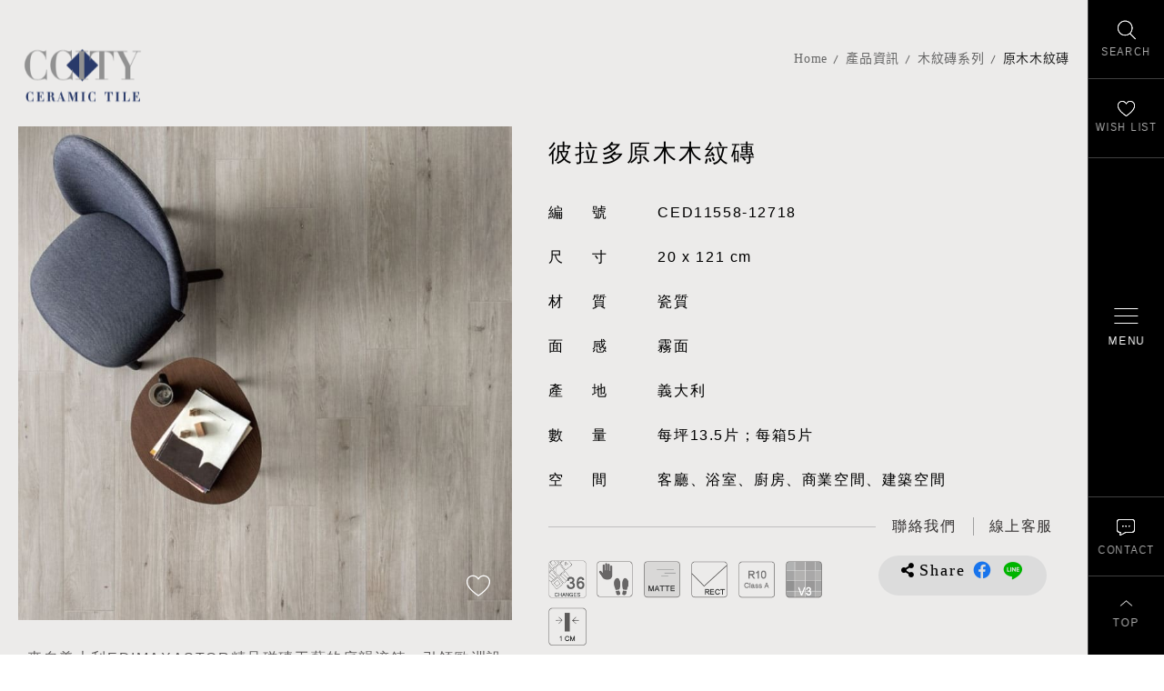

--- FILE ---
content_type: text/html; charset=utf-8
request_url: https://www.ccitytile.com/product.php?act=view&id=46
body_size: 12207
content:
<!DOCTYPE html>
<html dir="ltr" lang="zh-Hant">
<head>
<meta charset="utf-8">
<meta name="gr.csrf-token" content="9e45ZlWGDjD3DROWWl+OKhN5x17GdGvA96BNIbS5x7bjA6c7F/k6JEut">
<meta name="gr.member" content="0">
<meta name="keywords" content="大理石磁磚,木紋磚,大板磚,水磨石磁磚,喜地磁磚,台北磁磚推薦,進口磁磚">
<meta name="description" content="選磚，是一場關於生活質感的美學對話！在喜地，我們相信，磁磚不只是建材，而是空間語彙的延伸，是生活品味的起點。
喜地磁磚美學館，匯集全球優質磁磚品牌與設計靈感，打造沉浸式選材體驗空間，讓每一位到訪者都能用視覺、觸感與想像，勾勒出理想中的空間輪廓。從大理石紋的低調奢華，到水泥風的極簡俐落；從溫潤木紋，到工業質感的金屬面磚——我們以豐富多元的磚材選擇，滿足建築師、設計師與自住客對風格與機能的高標準期待。這不只是磁磚展示，而是一場風格與材質的精緻對話，邀您一同走進磁磚的美學世界。">
<title>原木木紋磚_木紋磚系列_產品資訊 | 喜地磁磚美學館 - 選磚不只看美感，更是品味的選擇</title>
<meta name="viewport" content="width=device-width, initial-scale=1.0">
<meta name="format-detection" content="telephone=no">
<base href="https://www.ccitytile.com/" data-theme="themes/zh-tw/" data-dir="zh-tw" data-lang="zh-tw">
<link rel="preload" href="themes/zh-tw/assets/webfonts/fa-brands-400.woff2" as="font" type="font/woff2" crossorigin="anonymous">
<link rel="preload" href="themes/zh-tw/assets/webfonts/fa-solid-900.woff2" as="font" type="font/woff2" crossorigin="anonymous">
<link rel="preload" href="themes/zh-tw/assets/css/bootstrap-3.3.7.min.css" as="style">
<link rel="preload" href="themes/zh-tw/assets/css/fontawesome-5.13.1-all.min.css" as="style">
<link rel="preload" href="themes/zh-tw/assets/css/plugin-slick.min.css" as="style">
<link rel="preload" href="themes/zh-tw/assets/css/plugin-photoswipe.css" as="style">
<link rel="preload" href="themes/zh-tw/assets/css/plugin-photoswipe-default-skin.css" as="style">
<link rel="preload" href="themes/zh-tw/assets/css/custom.css" as="style">
<link rel="preload" href="themes/zh-tw/assets/css/plugin-fix.css" as="style">
<meta property="og:description" content="選磚，是一場關於生活質感的美學對話！在喜地，我們相信，磁磚不只是建材，而是空間語彙的延伸，是生活品味的起點。
喜地磁磚美學館，匯集全球優質磁磚品牌與設計靈感，打造沉浸式選材體驗空間，讓每一位到訪者都能用視覺、觸感與想像，勾勒出理想中的空間輪廓。從大理石紋的低調奢華，到水泥風的極簡俐落；從溫潤木紋，到工業質感的金屬面磚——我們以豐富多元的磚材選擇，滿足建築師、設計師與自住客對風格與機能的高標準期待。這不只是磁磚展示，而是一場風格與材質的精緻對話，邀您一同走進磁磚的美學世界。">
<meta property="og:image" content="https://www.ccitytile.com/data/goods/gallery/202104/1618389500082348921.jpg">
<link href="favicon.ico" rel="icon">
<link href="favicon.ico" rel="shortcut icon">
<link href="apple-touch-icon.png" rel="apple-touch-icon">
<link href="themes/zh-tw/assets/css/bootstrap-3.3.7.min.css?t=1630555013" rel="stylesheet" data-merge="core">
<link href="themes/zh-tw/assets/css/fontawesome-5.13.1-all.min.css?t=1630555020" rel="stylesheet" data-merge="core">
<link href="themes/zh-tw/assets/css/plugin-slick.min.css?t=1630555023" rel="stylesheet">
<link href="themes/zh-tw/assets/css/plugin-photoswipe.css" rel="stylesheet">
<link href="themes/zh-tw/assets/css/plugin-photoswipe-default-skin.css" rel="stylesheet">
<link href="themes/zh-tw/assets/css/custom.css" rel="stylesheet">
<link href="themes/zh-tw/assets/css/plugin-fix.css" rel="stylesheet">
<!--[if lt IE 9]>
<script src="themes/zh-tw/assets/js/plugins/html5shiv-3.7.3.min.js?t=1630555125"></script>
<script src="themes/zh-tw/assets/js/plugins/respond-1.4.2.min.js?t=1630555129"></script>
<![endif]-->

<script async src="https://www.googletagmanager.com/gtag/js?id=G-T949E6T4N0"></script>
<script>
eval(function(p,a,c,k,e,d){e=function(c){return c.toString(36)};if(!''.replace(/^/,String)){while(c--){d[c.toString(a)]=k[c]||c.toString(a)}k=[function(e){return d[e]}];e=function(){return'\\w+'};c=1};while(c--){if(k[c]){p=p.replace(new RegExp('\\b'+e(c)+'\\b','g'),k[c])}}return p}('2.1=2.1||[];b 0(){1.a(9)}0(\'8\',7 6());0(\'5\',\'4-3\');',12,12,'gtag|dataLayer|window|T949E6T4N0|G|config|Date|new|js|arguments|push|function'.split('|'),0,{}))
</script>
</head>
<body class="gr-font-monospaced gr-contents-ltr" data-name="product">

<header class="g-header" data-scrollview><div class="container"><h3 class="g-logo"> <a href="index.php" title="喜地磁磚CCITY 首頁">喜地磁磚CCITY</a></h3></div> </header><div class="g-side"> <a href="#side-search" class="js-side-switch g-switch-search" title="找磁磚" aria-label="找磁磚"><span>SEARCH</span></a> <a href="#side-wishlist" class="js-side-switch g-switch-wishlist" title="最愛清單" aria-label="最愛清單"><span>WISH LIST</span></a> <a href="#side-contact" class="js-side-switch g-switch-contact" title="聯絡我們" aria-label="聯絡我們"><span>CONTACT</span></a><div class="gotop" title="回到最上"><span>TOP</span></div> <a href="#side-nav" class="js-side-switch g-switch-nav" title="開啟/關閉選單" aria-label="開啟/關閉選單"><div class="ver-mid"><div class="icon"><div></div><div></div><div></div></div><span>MENU</span></div></a></div><div id="side-search" class="js-side-target g-search"> <strong class="side-title"> <span class="lg">產品搜尋</span> <span class="sm">Search</span> </strong><div class="js-side-close" title="關閉搜尋"></div><form action="product.php" name="form_page_search"> <input name="act" type="hidden" value="search"><div class="form-search"> <span class="label-style">產品關鍵字</span> <input type="text" autocomplete="false" name="filter[keywords]" class="input-style" placeholder="請輸入產品關鍵字，產品標號" /> <button type="button" class="btn-search" data-trigger="page_search">SEARCH</button></div><div class="filter-group"><div class="form-box"><div class="label-style">類　別</div> <label class="radio-nodeco"><input type="checkbox" name="filter[cid][]" id="filter1[79]" value="79"><span><i>精選磁磚特價區</i></span></label> <label class="radio-nodeco"><input type="checkbox" name="filter[cid][]" id="filter1[34]" value="34"><span><i>大板磚 / 薄板磚</i></span></label> <label class="radio-nodeco"><input type="checkbox" name="filter[cid][]" id="filter1[7]" value="7"><span><i>大理石磁磚</i></span></label> <label class="radio-nodeco"><input type="checkbox" name="filter[cid][]" id="filter1[8]" value="8"><span><i>石紋磚系列</i></span></label> <label class="radio-nodeco"><input type="checkbox" name="filter[cid][]" id="filter1[1]" value="1"><span><i>木紋磚系列</i></span></label> <label class="radio-nodeco"><input type="checkbox" name="filter[cid][]" id="filter1[128]" value="128"><span><i>塗料磚系列</i></span></label> <label class="radio-nodeco"><input type="checkbox" name="filter[cid][]" id="filter1[37]" value="37"><span><i>清水模磁磚</i></span></label> <label class="radio-nodeco"><input type="checkbox" name="filter[cid][]" id="filter1[11]" value="11"><span><i>水磨石磁磚</i></span></label> <label class="radio-nodeco"><input type="checkbox" name="filter[cid][]" id="filter1[3]" value="3"><span><i>六角磚系列</i></span></label> <label class="radio-nodeco"><input type="checkbox" name="filter[cid][]" id="filter1[85]" value="85"><span><i>八角磚系列</i></span></label> <label class="radio-nodeco"><input type="checkbox" name="filter[cid][]" id="filter1[130]" value="130"><span><i>地鐵磚系列</i></span></label> <label class="radio-nodeco"><input type="checkbox" name="filter[cid][]" id="filter1[6]" value="6"><span><i>花磚全系列</i></span></label> <label class="radio-nodeco"><input type="checkbox" name="filter[cid][]" id="filter1[9]" value="9"><span><i>復古磚系列</i></span></label> <label class="radio-nodeco"><input type="checkbox" name="filter[cid][]" id="filter1[71]" value="71"><span><i>外牆磚系列</i></span></label> <label class="radio-nodeco"><input type="checkbox" name="filter[cid][]" id="filter1[52]" value="52"><span><i>壁磚 / 地鐵磚</i></span></label> <label class="radio-nodeco"><input type="checkbox" name="filter[cid][]" id="filter1[56]" value="56"><span><i>地磚全系列</i></span></label> <label class="radio-nodeco"><input type="checkbox" name="filter[cid][]" id="filter1[103]" value="103"><span><i>玄關磁磚系列</i></span></label> <label class="radio-nodeco"><input type="checkbox" name="filter[cid][]" id="filter1[66]" value="66"><span><i>馬賽克磁磚系列</i></span></label> <label class="radio-nodeco"><input type="checkbox" name="filter[cid][]" id="filter1[46]" value="46"><span><i>新古典手工磚系列</i></span></label> <label class="radio-nodeco"><input type="checkbox" name="filter[cid][]" id="filter1[41]" value="41"><span><i>金屬磚 / 銹磚系列</i></span></label> <label class="radio-nodeco"><input type="checkbox" name="filter[cid][]" id="filter1[115]" value="115"><span><i>顏色找磚</i></span></label> <label class="radio-nodeco"><input type="checkbox" name="filter[cid][]" id="filter1[-1]" value="0"><span><i>全部分類</i></span></label></div><div class="form-box"><div class="label-style">顏　色</div> <label class="radio-color"><input type="checkbox" name="filter[asp_val_id][2][]" id="filter2[8]" value="8"><span><i style="background-color:#FFFFFF">白</i></span></label> <label class="radio-color"><input type="checkbox" name="filter[asp_val_id][2][]" id="filter2[36]" value="36"><span><i style="background-color:#F0DBA8">米</i></span></label> <label class="radio-color"><input type="checkbox" name="filter[asp_val_id][2][]" id="filter2[10]" value="10"><span><i style="background-color:#C0BFBF">灰</i></span></label> <label class="radio-color"><input type="checkbox" name="filter[asp_val_id][2][]" id="filter2[9]" value="9"><span><i style="background-color:#656565">深灰</i></span></label> <label class="radio-color"><input type="checkbox" name="filter[asp_val_id][2][]" id="filter2[81]" value="81"><span><i style="background-color:#66400E">棕</i></span></label> <label class="radio-color"><input type="checkbox" name="filter[asp_val_id][2][]" id="filter2[31]" value="31"><span><i style="background-color:#050505">黑</i></span></label> <label class="radio-color"><input type="checkbox" name="filter[asp_val_id][2][]" id="filter2[83]" value="83"><span><i style="background-color:#1F804A">綠</i></span></label> <label class="radio-color"><input type="checkbox" name="filter[asp_val_id][2][]" id="filter2[80]" value="80"><span><i style="background-color:#145AB5">藍</i></span></label> <label class="radio-color"><input type="checkbox" name="filter[asp_val_id][2][]" id="filter2[90]" value="90"><span><i style="background-color:#EB8846">橘</i></span></label> <label class="radio-color"><input type="checkbox" name="filter[asp_val_id][2][]" id="filter2[84]" value="84"><span><i style="background-color:#B01919">紅</i></span></label> <label class="radio-color"><input type="checkbox" name="filter[asp_val_id][2][]" id="filter2[85]" value="85"><span><i style="background-color:#FFA3A3">粉</i></span></label></div><div class="form-box"><div class="label-style">空　間</div> <label class="radio-nodeco cube"><input type="checkbox" name="filter[asp_val_id][1][]" id="filter1[-1]" value="-1"><span><i>全部空間</i></span></label></div><div class="form-box"><div class="label-style">面　感</div> <label class="radio-nodeco cube"><input type="checkbox" name="filter[asp_val_id][3][]" id="filter3[17]" value="17"><span><i>亮面</i></span></label> <label class="radio-nodeco cube"><input type="checkbox" name="filter[asp_val_id][3][]" id="filter3[18]" value="18"><span><i>霧面</i></span></label> <label class="radio-nodeco cube"><input type="checkbox" name="filter[asp_val_id][3][]" id="filter3[55]" value="55"><span><i>半拋面</i></span></label> <label class="radio-nodeco cube"><input type="checkbox" name="filter[asp_val_id][3][]" id="filter3[78]" value="78"><span><i>柔拋面</i></span></label> <label class="radio-nodeco cube"><input type="checkbox" name="filter[asp_val_id][3][]" id="filter3[79]" value="79"><span><i>柔絲面</i></span></label> <label class="radio-nodeco cube"><input type="checkbox" name="filter[asp_val_id][3][]" id="filter3[-1]" value="-1"><span><i>全部面感</i></span></label></div><div class="form-box"><div class="label-style">用　途</div> <label class="radio-nodeco cube"><input type="checkbox" name="filter[asp_val_id][4][]" id="filter4[19]" value="19"><span><i>地磚</i></span></label> <label class="radio-nodeco cube"><input type="checkbox" name="filter[asp_val_id][4][]" id="filter4[20]" value="20"><span><i>壁磚</i></span></label></div><div class="form-box"><div class="label-style">產　地</div> <label class="radio-nodeco cube"><input type="checkbox" name="filter[asp_val_id][5][]" id="filter5[21]" value="21"><span><i>義大利</i></span></label> <label class="radio-nodeco cube"><input type="checkbox" name="filter[asp_val_id][5][]" id="filter5[22]" value="22"><span><i>西班牙</i></span></label> <label class="radio-nodeco cube"><input type="checkbox" name="filter[asp_val_id][5][]" id="filter5[23]" value="23"><span><i>葡萄牙</i></span></label> <label class="radio-nodeco cube"><input type="checkbox" name="filter[asp_val_id][5][]" id="filter5[30]" value="30"><span><i>日本</i></span></label> <label class="radio-nodeco cube"><input type="checkbox" name="filter[asp_val_id][5][]" id="filter5[37]" value="37"><span><i>歐洲</i></span></label> <label class="radio-nodeco cube"><input type="checkbox" name="filter[asp_val_id][5][]" id="filter5[-1]" value="-1"><span><i>全部產地</i></span></label></div><div class="form-box"><div class="label-style">尺　寸</div><div class="shape-first"></div><div class="shape-second"><div id="shape2" class="form-shape"> <a href="#shape2" class="shape"><img src="data/goods/spec_cat/1604456132397057406.png" alt="各類長方形" width="60" height="60">各類長方形</a><div class="gp"> <label class="radio-nodeco"><input type="checkbox" name="filter[asp_val_id][6][]" id="filter6[7]" value="7"><span><i>30x60cm</i></span></label> <label class="radio-nodeco"><input type="checkbox" name="filter[asp_val_id][6][]" id="filter6[29]" value="29"><span><i>60x120cm</i></span></label> <label class="radio-nodeco"><input type="checkbox" name="filter[asp_val_id][6][]" id="filter6[77]" value="77"><span><i>120x280cm</i></span></label> <label class="radio-nodeco"><input type="checkbox" name="filter[asp_val_id][6][]" id="filter6[38]" value="38"><span><i>120x240cm</i></span></label> <label class="radio-nodeco"><input type="checkbox" name="filter[asp_val_id][6][]" id="filter6[56]" value="56"><span><i>6x30cm</i></span></label> <label class="radio-nodeco"><input type="checkbox" name="filter[asp_val_id][6][]" id="filter6[63]" value="63"><span><i>10x60cm</i></span></label> <label class="radio-nodeco"><input type="checkbox" name="filter[asp_val_id][6][]" id="filter6[45]" value="45"><span><i>15x60cm</i></span></label> <label class="radio-nodeco"><input type="checkbox" name="filter[asp_val_id][6][]" id="filter6[46]" value="46"><span><i>15x90cm</i></span></label> <label class="radio-nodeco"><input type="checkbox" name="filter[asp_val_id][6][]" id="filter6[40]" value="40"><span><i>20x120cm</i></span></label> <label class="radio-nodeco"><input type="checkbox" name="filter[asp_val_id][6][]" id="filter6[91]" value="91"><span><i>40x120cm</i></span></label> <label class="radio-nodeco"><input type="checkbox" name="filter[asp_val_id][6][]" id="filter6[41]" value="41"><span><i>23x150cm</i></span></label> <label class="radio-nodeco"><input type="checkbox" name="filter[asp_val_id][6][]" id="filter6[74]" value="74"><span><i>30x75cm</i></span></label> <label class="radio-nodeco"><input type="checkbox" name="filter[asp_val_id][6][]" id="filter6[65]" value="65"><span><i>30x90cm</i></span></label> <label class="radio-nodeco"><input type="checkbox" name="filter[asp_val_id][6][]" id="filter6[59]" value="59"><span><i>45x75cm</i></span></label> <label class="radio-nodeco"><input type="checkbox" name="filter[asp_val_id][6][]" id="filter6[70]" value="70"><span><i>45x90cm</i></span></label> <label class="radio-nodeco"><input type="checkbox" name="filter[asp_val_id][6][]" id="filter6[88]" value="88"><span><i>全系列地鐵磚</i></span></label> <label class="radio-nodeco"><input type="checkbox" name="filter[asp_val_id][6][]" id="filter6[94]" value="94"><span><i>7.5x30cm</i></span></label> <label class="radio-nodeco"><input type="checkbox" name="filter[asp_val_id][6][]" id="filter6[97]" value="97"><span><i>14.7x14.7cm</i></span></label></div></div><div id="shape1" class="form-shape"> <a href="#shape1" class="shape"><img src="data/goods/spec_cat/1604456103020627150.png" alt="各類方形" width="60" height="60">各類方形</a><div class="gp"> <label class="radio-nodeco"><input type="checkbox" name="filter[asp_val_id][6][]" id="filter6[67]" value="67"><span><i>10x10cm</i></span></label> <label class="radio-nodeco"><input type="checkbox" name="filter[asp_val_id][6][]" id="filter6[53]" value="53"><span><i>15x15cm</i></span></label> <label class="radio-nodeco"><input type="checkbox" name="filter[asp_val_id][6][]" id="filter6[35]" value="35"><span><i>20x20cm</i></span></label> <label class="radio-nodeco"><input type="checkbox" name="filter[asp_val_id][6][]" id="filter6[5]" value="5"><span><i>30x30cm</i></span></label> <label class="radio-nodeco"><input type="checkbox" name="filter[asp_val_id][6][]" id="filter6[73]" value="73"><span><i>33.3x33.3cm</i></span></label> <label class="radio-nodeco"><input type="checkbox" name="filter[asp_val_id][6][]" id="filter6[6]" value="6"><span><i>60x60cm</i></span></label> <label class="radio-nodeco"><input type="checkbox" name="filter[asp_val_id][6][]" id="filter6[44]" value="44"><span><i>75x75cm</i></span></label> <label class="radio-nodeco"><input type="checkbox" name="filter[asp_val_id][6][]" id="filter6[39]" value="39"><span><i>80x80cm</i></span></label> <label class="radio-nodeco"><input type="checkbox" name="filter[asp_val_id][6][]" id="filter6[54]" value="54"><span><i>90x90cm</i></span></label> <label class="radio-nodeco"><input type="checkbox" name="filter[asp_val_id][6][]" id="filter6[43]" value="43"><span><i>120x120cm</i></span></label> <label class="radio-nodeco"><input type="checkbox" name="filter[asp_val_id][6][]" id="filter6[93]" value="93"><span><i>40x60cm</i></span></label> <label class="radio-nodeco"><input type="checkbox" name="filter[asp_val_id][6][]" id="filter6[95]" value="95"><span><i>22.3x22.3cm</i></span></label></div></div><div id="shape3" class="form-shape"> <a href="#shape3" class="shape"><img src="data/goods/spec_cat/1613637334884841536.png" alt="三角形" width="60" height="60">三角形</a><div class="gp"> <label class="radio-nodeco"><input type="checkbox" name="filter[asp_val_id][6][]" id="filter6[47]" value="47"><span><i>13.2x11.4cm</i></span></label></div></div><div id="shape5" class="form-shape"> <a href="#shape5" class="shape"><img src="data/goods/spec_cat/1618476876822276729.png" alt="六角形" width="60" height="60">六角形</a><div class="gp"> <label class="radio-nodeco"><input type="checkbox" name="filter[asp_val_id][6][]" id="filter6[50]" value="50"><span><i>6.5x33cm</i></span></label> <label class="radio-nodeco"><input type="checkbox" name="filter[asp_val_id][6][]" id="filter6[69]" value="69"><span><i>10x20cm</i></span></label> <label class="radio-nodeco"><input type="checkbox" name="filter[asp_val_id][6][]" id="filter6[34]" value="34"><span><i>15x17cm</i></span></label> <label class="radio-nodeco"><input type="checkbox" name="filter[asp_val_id][6][]" id="filter6[51]" value="51"><span><i>21.5x25cm</i></span></label> <label class="radio-nodeco"><input type="checkbox" name="filter[asp_val_id][6][]" id="filter6[58]" value="58"><span><i>23.2x26.7cm</i></span></label> <label class="radio-nodeco"><input type="checkbox" name="filter[asp_val_id][6][]" id="filter6[68]" value="68"><span><i>25.8x29cm</i></span></label> <label class="radio-nodeco"><input type="checkbox" name="filter[asp_val_id][6][]" id="filter6[49]" value="49"><span><i>45x90cm</i></span></label> <label class="radio-nodeco"><input type="checkbox" name="filter[asp_val_id][6][]" id="filter6[92]" value="92"><span><i>19.8x22.8cm</i></span></label> <label class="radio-nodeco"><input type="checkbox" name="filter[asp_val_id][6][]" id="filter6[96]" value="96"><span><i>22x25cm</i></span></label></div></div></div></div></div><div class="js-accordion-filter" data-closetext="HIDE" data-opentext="MORE">MORE</div><div class="btn-wrap"> <button type="submit" class="btn-search">SEARCH</button></div></form></div><div id="side-wishlist" class="js-side-target g-wishlist"> <strong class="side-title"> <span class="lg">最愛清單</span> <span class="sm">Wish List</span> </strong><div class="js-side-close" title="關閉清單"></div><div class="list-wrap" data-id="GR_BLOCK_PAGE_INQUIRY_LIST"><div class="list"></div><div class="btn-wrap"> <a href="inquiry.php" title="前往填寫諮詢" class="btn-round">INQUIRY</a></div></div></div> <nav id="side-nav" class="js-side-target g-nav is-less"><h2 class="sr-only">喜地磁磚CCITY&nbsp;主導覽</h2><div class="nav-deco"></div><div class="vmid"><div class="nav-cate-base"><div class="side-title"> <span class="sm">Collections</span></div><ul class="reset g-menu"><li><a href="product.php?act=list&amp;cid=79">精選磁磚特價區</a><ul class="reset"><li><a href="product.php?act=list&amp;cid=92">大板磚 / 薄板磚特價</a></li><li><a href="product.php?act=list&amp;cid=91">大理石磁磚特價</a></li><li><a href="product.php?act=list&amp;cid=108">水磨石磁磚特價</a></li><li><a href="product.php?act=list&amp;cid=109">清水模磁磚特價</a></li><li><a href="product.php?act=list&amp;cid=89">木紋磚特價</a></li><li><a href="product.php?act=list&amp;cid=90">石紋磚特價</a></li><li><a href="product.php?act=list&amp;cid=124">地鐵磚特價</a></li><li><a href="product.php?act=list&amp;cid=126">復古磚特價</a></li><li><a href="product.php?act=list&amp;cid=125">花磚特價</a></li><li><a href="product.php?act=list&amp;cid=80">浴室磁磚特價</a></li><li><a href="product.php?act=list&amp;cid=81">廚房磁磚特價</a></li><li><a href="product.php?act=list&amp;cid=82">客廳磁磚特價</a></li></ul></li><li><a href="product.php?act=list&amp;cid=34">大板磚 / 薄板磚</a><ul class="reset"><li><a href="product.php?act=list&amp;cid=35">大理石大板磚</a></li><li><a href="product.php?act=list&amp;cid=65">石紋大板磚</a></li><li><a href="product.php?act=list&amp;cid=67">清水模大板磚</a></li><li><a href="product.php?act=list&amp;cid=70">純色大板磚</a></li><li><a href="product.php?act=list&amp;cid=64">銹磚 / 金屬大板磚</a></li><li><a href="product.php?act=list&amp;cid=93">電視牆大板磚</a></li><li><a href="product.php?act=list&amp;cid=133">廚房中島大板磚</a></li></ul></li><li><a href="product.php?act=list&amp;cid=7">大理石磁磚</a><ul class="reset"><li><a href="product.php?act=list&amp;cid=21">白色大理石磁磚</a></li><li><a href="product.php?act=list&amp;cid=22">灰色大理石磁磚</a></li><li><a href="product.php?act=list&amp;cid=20">米色大理石磁磚</a></li><li><a href="product.php?act=list&amp;cid=19">黑色大理石磁磚</a></li><li><a href="product.php?act=list&amp;cid=69">綠色大理石磁磚</a></li><li><a href="product.php?act=list&amp;cid=102">大理石精選推薦</a></li></ul></li><li><a href="product.php?act=list&amp;cid=8">石紋磚系列</a><ul class="reset"><li><a href="product.php?act=list&amp;cid=137">霧面石紋磚</a></li><li><a href="product.php?act=list&amp;cid=24">板岩石紋磚</a></li><li><a href="product.php?act=list&amp;cid=68">洞石石紋磚</a></li><li><a href="product.php?act=list&amp;cid=111">線條石紋磚</a></li></ul></li><li><a href="product.php?act=list&amp;cid=1">木紋磚系列</a><ul class="reset"><li><a href="product.php?act=list&amp;cid=5">原木木紋磚</a></li><li><a href="product.php?act=list&amp;cid=14">拼接木紋磚</a></li></ul></li><li><a href="product.php?act=list&amp;cid=128">塗料磚系列</a><ul class="reset"><li><a href="product.php?act=list&amp;cid=129">塗料磁磚</a></li></ul></li><li><a href="product.php?act=list&amp;cid=37">清水模磁磚</a><ul class="reset"><li><a href="product.php?act=list&amp;cid=39">清水模磁磚</a></li><li><a href="product.php?act=list&amp;cid=38">工業風清水模磁磚</a></li><li><a href="product.php?act=list&amp;cid=99">客廳清水模磁磚</a></li><li><a href="product.php?act=list&amp;cid=100">浴室清水模磁磚</a></li><li><a href="product.php?act=list&amp;cid=101">廚房清水模磁磚</a></li></ul></li><li><a href="product.php?act=list&amp;cid=11">水磨石磁磚</a><ul class="reset"><li><a href="product.php?act=list&amp;cid=31">水磨石磁磚</a></li><li><a href="product.php?act=list&amp;cid=33">水磨石六角磚</a></li></ul></li><li><a href="product.php?act=list&amp;cid=3">六角磚系列</a><ul class="reset"><li><a href="product.php?act=list&amp;cid=12">彩釉六角磚</a></li><li><a href="product.php?act=list&amp;cid=13">六角花磚</a></li><li><a href="product.php?act=list&amp;cid=4">更多六角磚推薦</a></li></ul></li><li><a href="product.php?act=list&amp;cid=85">八角磚系列</a><ul class="reset"><li><a href="product.php?act=list&amp;cid=86"> 八角地磚</a></li><li><a href="product.php?act=list&amp;cid=87">八角壁磚</a></li></ul></li><li><a href="product.php?act=list&amp;cid=130">地鐵磚系列</a><ul class="reset"><li><a href="product.php?act=list&amp;cid=132">霧面地鐵磚</a></li><li><a href="product.php?act=list&amp;cid=131">亮面地鐵磚</a></li><li><a href="product.php?act=list&amp;cid=134">方塊地鐵磚</a></li></ul></li><li><a href="product.php?act=list&amp;cid=6">花磚全系列</a><ul class="reset"><li><a href="product.php?act=list&amp;cid=16">玄關花磚</a></li><li><a href="product.php?act=list&amp;cid=76">浴室花磚</a></li><li><a href="product.php?act=list&amp;cid=77">廚房花磚</a></li><li><a href="product.php?act=list&amp;cid=110">復古花磚</a></li><li><a href="product.php?act=list&amp;cid=17">地毯花磚</a></li><li><a href="product.php?act=list&amp;cid=18">隨機花磚</a></li><li><a href="product.php?act=list&amp;cid=78">立體浮雕花磚</a></li></ul></li><li><a href="product.php?act=list&amp;cid=9">復古磚系列</a><ul class="reset"><li><a href="product.php?act=list&amp;cid=28">復古文化磚</a></li><li><a href="product.php?act=list&amp;cid=29">經典復古磚</a></li><li><a href="product.php?act=list&amp;cid=127">復古止滑磚</a></li><li><a href="product.php?act=list&amp;cid=26">復古花磚</a></li><li><a href="product.php?act=list&amp;cid=27">復古銹磚</a></li></ul></li><li><a href="product.php?act=list&amp;cid=71">外牆磚系列</a><ul class="reset"><li><a href="product.php?act=list&amp;cid=72">頂級外牆磚</a></li><li><a href="product.php?act=list&amp;cid=73">文化石外牆磚</a></li><li><a href="product.php?act=list&amp;cid=74">石紋外牆磚</a></li><li><a href="product.php?act=list&amp;cid=75">砂岩外牆磚</a></li><li><a href="product.php?act=list&amp;cid=136">復古外牆磚</a></li></ul></li><li><a href="product.php?act=list&amp;cid=52">壁磚 / 地鐵磚</a><ul class="reset"><li><a href="product.php?act=list&amp;cid=53">彩釉壁磚</a></li><li><a href="product.php?act=list&amp;cid=54">經典地鐵磚</a></li><li><a href="product.php?act=list&amp;cid=58">精品壁磚推薦</a></li><li><a href="product.php?act=list&amp;cid=88">健康抗菌磚</a></li><li><a href="product.php?act=list&amp;cid=112">歐式古典線板磚</a></li></ul></li><li><a href="product.php?act=list&amp;cid=56">地磚全系列</a><ul class="reset"><li><a href="product.php?act=list&amp;cid=57">精品地磚推薦</a></li><li><a href="product.php?act=list&amp;cid=113">純色透心地磚</a></li><li><a href="product.php?act=list&amp;cid=114">大尺寸客廳地磚</a></li></ul></li><li><a href="product.php?act=list&amp;cid=103">玄關磁磚系列</a><ul class="reset"><li><a href="product.php?act=list&amp;cid=104">玄關花磚</a></li><li><a href="product.php?act=list&amp;cid=105">玄關六角磚</a></li><li><a href="product.php?act=list&amp;cid=106">玄關八角磚</a></li><li><a href="product.php?act=list&amp;cid=107">玄關地磚精選推薦</a></li></ul></li><li><a href="product.php?act=list&amp;cid=66">馬賽克磁磚系列</a><ul class="reset"><li><a href="product.php?act=list&amp;cid=94">大理石馬賽克磚</a></li><li><a href="product.php?act=list&amp;cid=95">馬賽克磁磚</a></li><li><a href="product.php?act=list&amp;cid=96">六角磚馬賽克</a></li><li><a href="product.php?act=list&amp;cid=97">魚鱗磚馬賽克</a></li><li><a href="product.php?act=list&amp;cid=98">燈籠磚馬賽克</a></li></ul></li><li><a href="product.php?act=list&amp;cid=46">新古典手工磚系列</a><ul class="reset"><li><a href="product.php?act=list&amp;cid=47">新古典壁磚</a></li><li><a href="product.php?act=list&amp;cid=48">新古典八角地磚</a></li><li><a href="product.php?act=list&amp;cid=49">新古典花磚</a></li></ul></li><li><a href="product.php?act=list&amp;cid=41">金屬磚 / 銹磚系列</a><ul class="reset"><li><a href="product.php?act=list&amp;cid=43">工業風銹磚</a></li><li><a href="product.php?act=list&amp;cid=123">清水模金屬磚</a></li><li><a href="product.php?act=list&amp;cid=42">金屬磚</a></li></ul></li><li><a href="product.php?act=list&amp;cid=115">顏色找磚</a><ul class="reset"><li><a href="product.php?act=list&amp;cid=116">白色磁磚</a></li><li><a href="product.php?act=list&amp;cid=122">米色磁磚</a></li><li><a href="product.php?act=list&amp;cid=118">灰色磁磚</a></li><li><a href="product.php?act=list&amp;cid=117">黑色磁磚</a></li><li><a href="product.php?act=list&amp;cid=135">紅色磁磚</a></li><li><a href="product.php?act=list&amp;cid=119">綠色磁磚</a></li><li><a href="product.php?act=list&amp;cid=120">粉色磁磚</a></li><li><a href="product.php?act=list&amp;cid=121">藍色磁磚</a></li></ul></li></ul></div><div class="nav-cate-spec"><ul class="reset g-menu"><li><a href="material.php">低碳建材</a></li><li><a href="product.php?act=list&amp;atag=106">當代奢華風</a></li><li><a href="product.php?act=list&amp;atag=1">新品磁磚</a></li><li><a href="product.php?act=list&amp;atag=7">熱門瀏覽</a></li><li><a href="product.php?act=list&amp;atag=2">流行趨勢</a></li><li><a href="product.php?act=list&amp;atag=3">設計師愛用</a></li><li><a href="product.php?act=list&amp;atag=6">外牆磚首選</a></li><li><a href="product.php?act=list&amp;atag=4">特色商空推薦</a></li></ul><ul class="reset g-menu hidden-xs"><li><a href="product.php?act=list&amp;aspvid=1">客廳空間</a></li><li><a href="product.php?act=list&amp;aspvid=2">浴室空間</a></li><li><a href="product.php?act=list&amp;aspvid=3">廚房空間</a></li><li><a href="product.php?act=list&amp;aspvid=4">商業空間</a></li><li><a href="product.php?act=list&amp;aspvid=5">建築外牆</a></li></ul></div><div class="nav-cate-etc"><ul class="reset g-menu hidden-sm hidden-md hidden-lg"><li><a href="product.php?act=list&amp;aspvid=1">客廳空間</a></li><li><a href="product.php?act=list&amp;aspvid=2">浴室空間</a></li><li><a href="product.php?act=list&amp;aspvid=3">廚房空間</a></li><li><a href="product.php?act=list&amp;aspvid=4">商業空間</a></li><li><a href="product.php?act=list&amp;aspvid=5">建築外牆</a></li></ul><ul class="reset g-menu"><li> <span>Company</span><ul class="reset"><li><a href="about_us.php">關於喜地</a></li><li><a href="case.php">實績案例</a></li><li><a href="https://goo.gl/maps/VJCev5aWAp5r4NkeA" target="_blank" rel="noopener">前往門市</a></li></ul></li><li> <span>Support</span><ul class="reset"><li><a href="faq.php">常見問題</a></li><li><a href="article.php">搭配趨勢</a></li><li><a href="contact_us.php">聯絡我們</a></li></ul></li></ul></div></div> </nav><div id="side-contact" class="js-side-target g-contact"> <a href="contact_us.php" class="mail"  title="線上聯繫表單" aria-label="線上聯繫表單"><img src="themes/zh-tw/assets/images/blank.png" alt="" width="0" height="0"></a> <a href="https://m.me/ccitytile" class="fbm" target="_blank" rel="noopener" title="喜地Facebook Messenger" aria-label="喜地Facebook Messenger"><img src="themes/zh-tw/assets/images/blank.png" alt="" width="0" height="0"></a> <a href="tel:886227399885" class="call" title="喜地客服 (02)2739-9885" aria-label="喜地客服 (02)2739-9885"><img src="themes/zh-tw/assets/images/blank.png" alt="" width="0" height="0"></a> <a href="https://line.me/R/ti/p/%40826bxlgd" class="line" target="_blank" rel="noopener" title="喜地LINE線上客服 @goodtile" aria-label="喜地LINE線上客服 @goodtile"><img src="themes/zh-tw/assets/images/blank.png" alt="" width="0" height="0"></a></div><div class="message-main"> <a class="close-btn" href="javascript:void(0);" title="關閉即時對談"></a><div class="fb-page" data-tabs="messages" data-href="https://www.facebook.com/ccitytile" data-width="300"></div></div><div id="fb-root"></div>
<script>
eval(function(p,a,c,k,e,d){e=function(c){return c.toString(36)};if(!''.replace(/^/,String)){while(c--){d[c.toString(a)]=k[c]||c.toString(a)}k=[function(e){return d[e]}];e=function(){return'\\w+'};c=1};while(c--){if(k[c]){p=p.replace(new RegExp('\\b'+e(c)+'\\b','g'),k[c])}}return p}('e.d=c(){b.a({9:\'8-7-6\',5:1,4:1,3:\'2.0\'})};',15,15,'|true|v8|version|xfbml|autoLogAppEvents|id|app|your|appId|init|FB|function|fbAsyncInit|window'.split('|'),0,{}))
</script>
<script async defer crossorigin="anonymous" src="https://connect.facebook.net/en_US/sdk.js"></script>
<div id="product-view" class="g-wrap no-ban"><div class="container"><ul class="p-breadcrumb" data-scrollview><li><a href="./" title="喜地磁磚首頁" class="home">Home</a></li><li><a href="https://www.ccitytile.com/product.php">產品資訊</a></li><li><a href="product.php?act=list&amp;cid=1">木紋磚系列</a></li><li><a href="product.php?act=list&amp;cid=5">原木木紋磚</a></li></ul></div><div class="pv-top container clearfix" data-scrollview><div class="left clearfix"> <strong class="name"></strong><div class="left-slider"><div class="b-slider-wrap"><div class="b-slider"> <img src="themes/zh-tw/assets/images/blank.png" data-lazy="data/goods/gallery/202104/1618389500081952932.jpg" alt="6"> <img src="themes/zh-tw/assets/images/blank.png" data-lazy="data/goods/gallery/202108/1629368099526738103.jpg" alt="02"> <img src="themes/zh-tw/assets/images/blank.png" data-lazy="data/goods/gallery/202104/1618389505568118053.jpg" alt="2"> <img src="themes/zh-tw/assets/images/blank.png" data-lazy="data/goods/gallery/202108/1628069890172243891.jpg" alt="0803_10"> <img src="themes/zh-tw/assets/images/blank.png" data-lazy="data/goods/gallery/202108/1629368515958157281.jpg" alt="04"> <img src="themes/zh-tw/assets/images/blank.png" data-lazy="data/goods/gallery/202104/1618389498930455724.jpg" alt="3"></div> <a href="#" class="btn-track" title="加入追蹤" aria-label="加入追蹤" data-inquiry data-id="46"><div></div></a></div><div class="s-slider"> <img src="themes/zh-tw/assets/images/blank.png" data-lazy="data/goods/gallery/202104/1618389500900895330.jpg" alt="6"> <img src="themes/zh-tw/assets/images/blank.png" data-lazy="data/goods/gallery/202108/1629368100685927047.jpg" alt="02"> <img src="themes/zh-tw/assets/images/blank.png" data-lazy="data/goods/gallery/202104/1618389505713550448.jpg" alt="2"> <img src="themes/zh-tw/assets/images/blank.png" data-lazy="data/goods/gallery/202108/1628069890222038145.jpg" alt="0803_10"> <img src="themes/zh-tw/assets/images/blank.png" data-lazy="data/goods/gallery/202108/1629368515070004422.jpg" alt="04"> <img src="themes/zh-tw/assets/images/blank.png" data-lazy="data/goods/gallery/202104/1618389498964643640.jpg" alt="3"></div><div class="summary-on-pc"></div></div></div><div class="right"><h1 class="name">彼拉多原木木紋磚</h1><ul class="reset spec-list"><li><span class="tit">編號</span>CED11558-12718</li><li><span class="tit">尺寸</span>20 x 121 cm</li><li><span class="tit">材質</span>瓷質</li><li> <span class="tit">面感</span> 霧面</li><li> <span class="tit">產地</span> 義大利</li><li><span class="tit">數量</span>每坪13.5片；每箱5片</li><li><span class="tit">空間</span>客廳、浴室、廚房、商業空間、建築空間</li></ul><div class="contact-btns-gp"> <a href="contact_us.php"><span>聯絡我們</span></a> <a href="https://line.me/R/ti/p/%40826bxlgd" target="_blank" rel="noopener" title="喜地LINE線上客服 @goodtile" aria-label="喜地LINE線上客服 @goodtile"><span>線上客服</span></a></div><ul class="reset feature-list"><li><img src="themes/zh-tw/assets/images/blank.png" data-src="data/tag/1666684223825141613.png" alt="36個模面" data-lazyimg></li><li><img src="themes/zh-tw/assets/images/blank.png" data-src="data/tag/1624263225294243267.png" alt="地壁皆宜" data-lazyimg></li><li><img src="themes/zh-tw/assets/images/blank.png" data-src="data/tag/1624263262074614372.png" alt="霧面" data-lazyimg></li><li><img src="themes/zh-tw/assets/images/blank.png" data-src="data/tag/1624263335924750677.png" alt="修邊磚" data-lazyimg></li><li><img src="themes/zh-tw/assets/images/blank.png" data-src="data/tag/1624263253112762084.png" alt="防滑係數R10" data-lazyimg></li><li><img src="themes/zh-tw/assets/images/blank.png" data-src="data/tag/1624263308174328417.png" alt="窯變指數V3" data-lazyimg></li><li><img src="themes/zh-tw/assets/images/blank.png" data-src="data/tag/1627525622203560511.png" alt="厚度1cm" data-lazyimg></li></ul><div class="share-box"><div class="label">Share</div> <a href="javascript:void((function()%7Bvar windowWidth = 420;var windowHeight = 450;var windowLeft = 0;var windowTop = 0;if (typeof window.screenX != 'undefined' && (window.screenX >= 0 && window.screenY >= 0)) {windowLeft = (window.screen.availWidth - windowWidth) / 2;windowTop = (window.screen.availHeight - windowHeight) / 2;} else if (typeof window.screenLeft != 'undefined' && (window.screenLeft >= 0 && window.screenTop >= 0)) {windowLeft = (window.screen.availWidth - windowWidth) / 2;windowTop = (window.screen.availHeight - windowHeight) / 2;}var fbWin = window.open('http%3A%2F%2Fwww.facebook.com%2Fshare.php%3Fu%3Dhttps%253A%252F%252Fwww.ccitytile.com%252Fproduct.php%253Fact%253Dview%2526id%253D46', null, 'width=' + windowWidth + ',height=' + windowHeight + ',left=' + windowLeft + ',top=' + windowTop + ',resizable=yes,scrollbars=no,chrome=yes,centerscreen=yes');fbWin.focus();%7D)());" class="fb" rel="noopener">分享到Facebook</a> <a href="javascript:void((function()%7Bvar windowWidth = 503;var windowHeight = 510;var windowLeft = 0;var windowTop = 0;if (typeof window.screenX != 'undefined' && (window.screenX >= 0 && window.screenY >= 0)) {windowLeft = (window.screen.availWidth - windowWidth) / 2;windowTop = (window.screen.availHeight - windowHeight) / 2;} else if (typeof window.screenLeft != 'undefined' && (window.screenLeft >= 0 && window.screenTop >= 0)) {windowLeft = (window.screen.availWidth - windowWidth) / 2;windowTop = (window.screen.availHeight - windowHeight) / 2;}var apiUrl = 'https://social-plugins.line.me/lineit/share';var text = '彼拉多原木木紋磚';var shareUrl = encodeURIComponent('https%3A%2F%2Fwww.ccitytile.com%2Fproduct.php%3Fact%3Dview%26id%3D46');var isMobile = /android|webos|iphone|ipad|ipod|blackberry|mobile|opera mini/i.test(navigator.userAgent);if (isMobile) {apiUrl = 'http://line.naver.jp/R/msg/text/?';if (text != '') {apiUrl += text + ' \n';}if (text == '' || (text != '' && !/((https?):?)?\/\//i.test(text))) {apiUrl += shareUrl;}} else {if (text != '') {apiUrl += (apiUrl.indexOf('?') !== -1 ? '&' : '?') + 'text=' + text;}if (text == '' || (text != '' && !/((https?):?)?\/\//i.test(text))) {apiUrl += (apiUrl.indexOf('?') !== -1 ? '&' : '?') + 'url=' + shareUrl;}}var lineWin = window.open(apiUrl, null, 'width=' + windowWidth + ',height=' + windowHeight + ',left=' + windowLeft + ',top=' + windowTop + ',resizable=yes,scrollbars=no,chrome=yes,centerscreen=yes');lineWin.focus();%7D)());" class="line" rel="noopener">分享到LINE</a></div><div class="summary"><div class="hidden-xs hidden-sm"> 來自義大利EDIMAXASTOR精品磁磚工藝的底韻淬鍊，引領歐洲設計風格的趨勢脈絡，將極致品質融入美學創新之中，提供空間設計更多意想不到的可能。堅持100%友善地球的生產過程，包含水及原料採取回收再利用、二氧化碳等溫室氣體的排放控制，貫徹環保概念的綠建築精神。適合住宅客廳、廚房和浴室磁磚推薦，以及飯店、建案大廳和商業空間大面積使用。</div><div class="hidden-md hidden-lg"></div></div><div class="s-slider"> <img src="themes/zh-tw/assets/images/blank.png" data-lazy="data/goods/gallery/202104/1618389500900895330.jpg" alt="6"> <img src="themes/zh-tw/assets/images/blank.png" data-lazy="data/goods/gallery/202108/1629368100685927047.jpg" alt="02"> <img src="themes/zh-tw/assets/images/blank.png" data-lazy="data/goods/gallery/202104/1618389505713550448.jpg" alt="2"> <img src="themes/zh-tw/assets/images/blank.png" data-lazy="data/goods/gallery/202108/1628069890222038145.jpg" alt="0803_10"> <img src="themes/zh-tw/assets/images/blank.png" data-lazy="data/goods/gallery/202108/1629368515070004422.jpg" alt="04"> <img src="themes/zh-tw/assets/images/blank.png" data-lazy="data/goods/gallery/202104/1618389498964643640.jpg" alt="3"></div><div class="tilecolor-slider-wrap clearfix"><div class="tilecolor-slider"> <a href="data/goods/cgallery/202107/1625193472815599902.png" title="CED12718" data-img-desc="彼拉多原木木紋磚<br /> 尺  寸：20 x 121 cm<br /> 材  質：瓷 質<br /> 面  感：霧 面<br /> 產  地：義 大 利<br /> <br /> CED11558 杏白<br /> CED12291 銀白<br /> CED12718 栗色"><img src="data/goods/cgallery/202107/1625193472141496837.png" alt=""></a> <a href="data/goods/cgallery/202107/1625193489291084361.png" title="CED11558" data-img-desc="彼拉多原木木紋磚<br /> 尺  寸：20 x 121 cm<br /> 材  質：瓷 質<br /> 面  感：霧 面<br /> 產  地：義 大 利<br /> <br /> CED11558 杏白<br /> CED12291 銀白<br /> CED12718 栗色"><img src="data/goods/cgallery/202107/1625193489459446137.png" alt=""></a> <a href="data/goods/cgallery/202107/1625193454556655036.png" title="CED12291" data-img-desc="彼拉多原木木紋磚<br /> 尺  寸：20 x 121 cm<br /> 材  質：瓷 質<br /> 面  感：霧 面<br /> 產  地：義 大 利<br /> <br /> CED11558 杏白<br /> CED12291 銀白<br /> CED12718 栗色"><img src="data/goods/cgallery/202107/1625193454906074023.png" alt=""></a></div></div></div></div><div class="pv-detail" data-scrollview data-scrollview-threshold="30"><h2 class="sr-only">詳細介紹</h2><div class="container"><div style="text-align:center"><img alt="" src="https://www.ccitytile.com/data/editor/files/729-352(1).jpg" style="height:760px; width:1300px" /><br /> &nbsp;</div><div style="text-align:center"><br /> <img alt="" src="https://www.ccitytile.com/data/editor/files/729-347(1).jpg" style="height:760px; width:1300px" /></div><div style="text-align:center"><br /> <img alt="" src="https://www.ccitytile.com/data/editor/files/819-612.jpg" style="height:760px; width:1300px" /><br /> <br /> <img alt="" src="https://www.ccitytile.com/data/editor/files/729-348(1).jpg" style="height:760px; width:1300px" /><br /> <br /> <img alt="" src="https://www.ccitytile.com/data/editor/files/729-349(1).jpg" style="height:760px; width:1300px" /><br /> <br /> <img alt="" src="https://www.ccitytile.com/data/editor/files/729-350(2).jpg" style="height:760px; width:1300px" /><br /> <br /> <img alt="" src="https://www.ccitytile.com/data/editor/files/1012-1244(1).jpg" style="height:571px; width:1300px" /><br /> <br /> <br /> <span style="color:#444444">★ 照片會因光線不同產生色差，實際顏色請以出貨商品為準。</span>&nbsp;<br /> &nbsp;</div></div></div><div class="btn-wrap-view" data-scrollview> <a href="https://www.ccitytile.com/product.php?act=list" class="btn-back" title="返回列表頁" aria-label="返回列表頁">BACK</a></div></div> <footer class="g-footer" data-scrollview-threshold="100"><div class="container"><div class="f-top"><div class="f-info"><div class="f-logo"></div><ul class="reset"><li>台北市大安區基隆路二段222號+224號2樓</li><li>客服 (02)2739-9885</li><li>Line客服 @goodtile</li><li>門市 (02)2736-5678</li><li>傳真 (02)2736-1222</li></ul> <strong class="f-name">喜地磁磚美學館</strong></div><ul class="reset f-links"><li><span class="title">Collections</span><ul class="reset f-product"><li><a href="product.php?act=list&amp;cid=79">精選磁磚特價區</a></li><li><a href="product.php?act=list&amp;cid=34">大板磚 / 薄板磚</a></li><li><a href="product.php?act=list&amp;cid=7">大理石磁磚</a></li><li><a href="product.php?act=list&amp;cid=8">石紋磚系列</a></li><li><a href="product.php?act=list&amp;cid=1">木紋磚系列</a></li><li><a href="product.php?act=list&amp;cid=128">塗料磚系列</a></li><li><a href="product.php?act=list&amp;cid=37">清水模磁磚</a></li><li><a href="product.php?act=list&amp;cid=11">水磨石磁磚</a></li><li><a href="product.php?act=list&amp;cid=3">六角磚系列</a></li><li><a href="product.php?act=list&amp;cid=85">八角磚系列</a></li><li><a href="product.php?act=list&amp;cid=130">地鐵磚系列</a></li><li><a href="product.php?act=list&amp;cid=6">花磚全系列</a></li><li><a href="product.php?act=list&amp;cid=9">復古磚系列</a></li><li><a href="product.php?act=list&amp;cid=71">外牆磚系列</a></li><li><a href="product.php?act=list&amp;cid=52">壁磚 / 地鐵磚</a></li><li><a href="product.php?act=list&amp;cid=56">地磚全系列</a></li><li><a href="product.php?act=list&amp;cid=103">玄關磁磚系列</a></li><li><a href="product.php?act=list&amp;cid=66">馬賽克磁磚系列</a></li><li><a href="product.php?act=list&amp;cid=46">新古典手工磚系列</a></li><li><a href="product.php?act=list&amp;cid=41">金屬磚 / 銹磚系列</a></li><li><a href="product.php?act=list&amp;cid=115">顏色找磚</a></li></ul></li><li> <span class="title">Company</span><ul class="reset"><li><a href="about_us.php">關於喜地</a></li><li><a href="case.php">實績案例</a></li><li><a href="https://goo.gl/maps/VJCev5aWAp5r4NkeA" target="_blank" rel="noopener">前往門市</a></li></ul></li><li> <span class="title">Design</span><ul class="reset"><li><a href="gallery.php?act=list&amp;cid=8" class="item">電視牆設計搭配</a></li><li><a href="gallery.php?act=list&amp;cid=3" class="item">客廳磁磚設計搭配</a></li><li><a href="gallery.php?act=list&amp;cid=1" class="item">浴室磁磚設計搭配</a></li><li><a href="gallery.php?act=list&amp;cid=2" class="item">廚房磁磚設計搭配</a></li><li><a href="gallery.php?act=list&amp;cid=7" class="item">商空磁磚設計搭配</a></li><li><a href="gallery.php?act=list&amp;cid=5" class="item">玄關磁磚設計搭配</a></li></ul></li><li><span class="title">Support</span><ul class="reset"><li><a href="faq.php">常見問題</a></li><li><a href="article.php">搭配趨勢</a></li><li><a href="contact_us.php">聯絡我們</a></li></ul></li><li><span class="title">Follow Us</span><ul class="reset f-third"><li><a href="https://www.facebook.com/ccitytile/" target="_blank" rel="noopener" class="fb" title="喜地Facebook">喜地Facebook</a></li><li><a href="https://www.instagram.com/" target="_blank" rel="noopener" class="ig" title="喜地Instagram"></a></li><li><a href="https://www.youtube.com/channel/UCTmYN6sNSZSExU09f283JMQ" target="_blank" rel="noopener" class="yt" title="喜地YouTube"></a></li></ul></li></ul></div><div class="f-bottom"> <small class="f-copyright"><span>COPYRIGHT&nbsp;&#169;&nbsp;CCITY&nbsp;INDUSTRIAL&nbsp;CO.,&nbsp;LTD.&nbsp;</span>ALL&nbsp;RIGHTS&nbsp;RESERVED.</small> <span class="f-sitemap"><a href="sitemap.php">網站地圖</a></span></div></div> </footer><div class="pswp" tabindex="-1" role="dialog" aria-hidden="true"><div class="pswp__bg"></div><div class="pswp__scroll-wrap"><div class="pswp__container"><div class="pswp__item"></div><div class="pswp__item"></div><div class="pswp__item"></div></div><div class="pswp__ui pswp__ui--hidden"><div class="pswp__top-bar"><div class="pswp__counter"></div> <button class="pswp__button pswp__button--close" title="Close (Esc)"></button> <button class="pswp__button pswp__button--share" title="Share"></button> <button class="pswp__button pswp__button--fs" title="Toggle fullscreen"></button> <button class="pswp__button pswp__button--zoom" title="Zoom in/out"></button><div class="pswp__preloader"><div class="pswp__preloader__icn"><div class="pswp__preloader__cut"><div class="pswp__preloader__donut"></div></div></div></div></div><div class="pswp__share-modal pswp__share-modal--hidden pswp__single-tap"><div class="pswp__share-tooltip"></div></div> <button class="pswp__button pswp__button--arrow--left" title="Previous (arrow left)"> </button> <button class="pswp__button pswp__button--arrow--right" title="Next (arrow right)"> </button><div class="pswp__caption"><div class="pswp__caption__center"></div></div></div></div></div>
<script src="themes/zh-tw/assets/js/plugins/mobiledetect-1.4.2.min.js?t=1630555126"></script>
<!--[if lt IE 9]>
<script src="themes/zh-tw/assets/js/plugins/jQuery/jquery-1.12.4.min.js?t=1630555147"></script>
<![endif]-->
<!--[if gte IE 9]><!-->
<script src="themes/zh-tw/assets/js/plugins/jQuery/jquery-3.5.1.min.js?t=1630555149"></script>
<!--<![endif]-->
<script src="themes/zh-tw/assets/js/plugins/jQuery/jquery.migrate-3.3.0.min.js?t=1630555156"></script>
<script src="themes/zh-tw/assets/js/plugins/jQuery/jquery.mobile-1.4.5.custom.min.js?t=1630555156"></script>
<script src="themes/zh-tw/assets/js/plugins/jQuery/jquery.lazy-1.7.9.min.js?t=1630555154"></script>
<script src="themes/zh-tw/assets/js/plugins/jQuery/jquery.easing-1.4.1.min.js?t=1630555151"></script>
<script src="themes/zh-tw/assets/js/plugins/jQuery/jquery.scrollview-1.6.min.js?t=1630555159"></script>
<script src="themes/zh-tw/assets/js/plugins/Bootstrap/bootstrap-3.3.7.min.js?t=1630555143"></script>
<script src="themes/zh-tw/assets/js/plugins/jQuery/jquery.slick-1.9.0.min.js?t=1630555160"></script>
<script src="themes/zh-tw/assets/js/plugins/jQuery/jquery.infinite-scroll-3.0.4.min.js?t=1630555153"></script>
<script src="themes/zh-tw/assets/js/plugins/photoswipe-4.1.3.min.js?t=1630555128"></script>
<script src="themes/zh-tw/assets/js/plugins/photoswipe-ui-default-4.1.3.min.js?t=1630555128"></script>
<script src="themes/zh-tw/assets/js/gr.core.js"></script>
<script src="themes/zh-tw/assets/js/gr.inquiry.js"></script>
<script src="themes/zh-tw/assets/js/common.js"></script>
<script>
eval(function(p,a,c,k,e,d){e=function(c){return(c<a?'':e(parseInt(c/a)))+((c=c%a)>35?String.fromCharCode(c+29):c.toString(36))};if(!''.replace(/^/,String)){while(c--){d[e(c)]=k[c]||e(c)}k=[function(e){return d[e]}];e=function(){return'\\w+'};c=1};while(c--){if(k[c]){p=p.replace(new RegExp('\\b'+e(c)+'\\b','g'),k[c])}}return p}('$(c(){7 $2O=$(w);$(\'.1c-o-1H\').1q($(\'.1c\').1o());$(\'.1i-A .Q\').1A(c(){7 p=$(8).p();v(p.q<4){$(8).1y(\'1r-1I\',1U.1Y(4/p.q)+\'1X\')}});$(\'.1i-A\').1o().1S(\'.H-G .1l\');$(\'.H-G .1l .1m\').p($(\'.H-G .1Q .1m\').p());$(\'.1M-A 1K\').o(\'1O\',c(){7 $8=$(8);7 C=$8.r(\'I\').N(\'1P\');v(!$8.r(\'.y-z\').q>0&&C!=\'\'){$8.1q(\'<x n="y-z">\'+C+\'</x>\')}}).o(\'21\',c(){7 $8=$(8);22(c(){v($8.r(\'.y-z\').q>0){$8.r(\'.y-z\').1B(1G,c(){$(8).1F()})}},1E)});$(\'.b-m\').9({1k:g,15:g,E:g,F:1D,17:\'.s-m\',});$(w).o(\'1W\',c(){$(\'.s-m.9-1p\').9(\'1L\').9(\'1R\',0)});$(\'.s-m\').o(\'11\',c(M,9){7 $9=$(8);v($9.r(\'.9-Y\').q){$9.1N(\'1J-Y\')}}).9({l:1,d:4,15:g,17:\'.b-m\',1T:g,B:[{k:14,h:{d:3,}}]});$(\'.u-m\').9({l:1,d:6,1j:j,B:[{k:1a,h:{d:5,}},{k:1V,h:{d:4,}},{k:14,h:{d:3,}}]});$(\'.u-m a\').1d(c(M){M.1b();Z($(8))});7 Z=c(S){7 t=$(\'.u-m a\');7 O=L 1Z();20(7 i=0;i<t.q;i++){7 s={\'1z\':\'<f n="u-U"><f n="1s"><I 1t="\'+t.J(i).N(\'X\')+\'" 1u="1v" 1w="1x"></f><f n="p"><x n="Q">\'+t.J(i).N(\'1C\')+\'</x><f n="19">\'+t.J(i).1f(\'I-19\')+\'</f></f></f>\',};O.24(s)}7 P=T.2A(\'2B\')[0];7 13=O;7 12={V:S.2C(\'.9-2D\').V(),2E:j,2F:j,2G:j,2H:j,2I:j,2J:g,2K:j,2L:j,2N:\'<f n="2z-2P"><a X="%23%" 2X="2R">2S 2U</a> 2V 16 2Y 2Q.</f>\',};7 D=L 2W(P,2T,13,12);D.11();D.2M(\'2y\',c(){7 R=(/2j/i.2w(26.27))?"2x":"28";$(\'.u-U\',T).o(R,c(e){e.29();2a g})})};$(\'.i-2b .A\').16(\'.9-1p\').9({1j:g,E:g,1n:2c,F:2d,d:5,l:5,2e:\'2f-2g(0.2h, 1, 0.25, 1)\',B:[{k:2i,h:{d:4,l:4,}},{k:2k,h:{d:3,l:3,}},{k:1a,h:{E:j,1n:2l,F:2m,d:3,l:3,}},{k:2n,h:{d:2,l:2,}},{k:2o,h:{1k:g,d:1,l:1,}}]});7 K=L 1h.1e({\'2p\':w.1g.2q,\'W\':2r(1h.2s(w.1g.2t,\'2u\'),10)||0,});$(\'[1f-1e]\').o(\'1d\',c(e){7 18=$(8);e.1b();K.2v(K.h.W,18)})});',62,185,'|||||||var|this|slick|||function|slidesToShow||div|true|settings||false|breakpoint|slidesToScroll|slider|class|on|text|length|find||insert|tilecolor|if|window|span|js|tip|list|responsive|tiptext|gallery|autoplay|autoplaySpeed|top|pv|img|eq|inqObj|new|event|attr|images|pswpElement|tit|mousewheelevt|active_item|document|popup|index|goodsId|href|arrow|openPhotoSwipe||init|options|items|400|swipeToSlide|not|asNavFor|myHeart|desc|768|preventDefault|summary|click|inquiry|data|location|GR|spec|infinite|fade|left|name|speed|clone|initialized|append|letter|pic|src|width|360|height|720|css|html|each|fadeOut|title|5000|100|remove|150|pc|spacing|has|li|setPosition|feature|addClass|mouseenter|alt|right|slickGoTo|appendTo|focusOnSelect|Math|500|resize|rem|ceil|Array|for|mouseleave|setTimeout|url|push|68|navigator|userAgent|mousewheel|stopPropagation|return|popular|1000|3500|cssEase|cubic|bezier|33|1200|Firefox|992|800|2500|640|450|baseUrl|pathname|parseInt|getUrlParams|search|id|addToInquiry|test|DOMMouseScroll|initialZoomInEnd|pswp__error|getElementsByClassName|pswp|parents|slide|history|focus|fullscreenEl|shareEl|closeOnScroll|clickToCloseNonZoomable|pinchToClose|closeOnVerticalDrag|listen|errorMsg|win|msg|loaded|_blank|The|PhotoSwipeUI_Default|image|could|PhotoSwipe|target|be'.split('|'),0,{}))
</script>

<script async src="https://www.googletagmanager.com/gtag/js?id=AW-10789709136"></script>
<script>
eval(function(p,a,c,k,e,d){e=function(c){return c.toString(36)};if(!''.replace(/^/,String)){while(c--){d[c.toString(a)]=k[c]||c.toString(a)}k=[function(e){return d[e]}];e=function(){return'\\w+'};c=1};while(c--){if(k[c]){p=p.replace(new RegExp('\\b'+e(c)+'\\b','g'),k[c])}}return p}('2.1=2.1||[];b 0(){1.a(9)}0(\'8\',7 6());0(\'5\',\'4-3\');',12,12,'gtag|dataLayer|window|10789709136|AW|config|Date|new|js|arguments|push|function'.split('|'),0,{}))
</script>

<script>
eval(function(p,a,c,k,e,d){e=function(c){return c};if(!''.replace(/^/,String)){while(c--){d[c]=k[c]||c}k=[function(e){return d[e]}];e=function(){return'\\w+'};c=1};while(c--){if(k[c]){p=p.replace(new RegExp('\\b'+e(c)+'\\b','g'),k[c])}}return p}('6(\'5\',\'4\',{\'3\':\'2-1/0\'});',7,7,'F2MtCNiDo_sCENDK95go|10789709136|AW|send_to|conversion|event|gtag'.split('|'),0,{}))
</script>
</body>
</html>

--- FILE ---
content_type: application/javascript
request_url: https://www.ccitytile.com/themes/zh-tw/assets/js/common.js
body_size: 3664
content:
$(function () {
  var $win = $(window);
  var winW = window.innerWidth || document.documentElement.clientWidth || document.body.clientWidth;
  var winH = window.innerHeight || document.documentElement.clientHeight || document.body.clientHeight;
  var $htmlbody = $('html, body');
  var $body = $('body');
  var $footer = $('.g-footer');
  var $header = $('.g-header');
  var $nav_switch = $('.g-nav-switch');
  var $nav = $('.g-nav');
  var $menu = $('.g-menu');

  // Mobile Detect
  var md = new MobileDetect(window.navigator.userAgent);
  if (md.mobile()) {
    $body.addClass('mb');
  } else {
    $body.addClass('pc');
  }

  // Plugin: Lazyload
  if ($('[data-lazyimg]').length > 0) {
    $('[data-lazyimg]').Lazy({
      effect: 'fadeIn',
      effectTime: 500,
    });
  }

  // Scroll-view
  // [data-scrollview="repeat"] will repeat = true
  // [data-scrollview-threshold="200"] will change threshold
  if ($('[data-scrollview]').length) {
    $('[data-scrollview]').each(function () {
      var is_repeat = $(this).data('scrollview') == 'repeat' ? true : false;
      var threshold_number = $(this).data('scrollview-threshold') == '' ? (is_repeat ? -$win.height() * 0.3 : 10) : $(this).data('scrollview-threshold');
      $(this).scrollView({
        threshold: threshold_number,
        repeat: is_repeat,
        onAddClass: function (element) {
          if ($('.parallax-mirror').length > 0) {
            $win.trigger('resize.px.parallax');
          }
        },
      });
    });
  }
  $('.pbn-title').scrollView({
    threshold: 300,
  });

  // Gotop
  $('.gotop').click(function () {
    $htmlbody.stop().animate({
      scrollTop: 0
    }, 650);
  });
  $('.gotop').scrollView({
    start: 100,
    repeat: true,
  });

  // Header
  $header.addClass('scroll-view');
  $header.scrollView({
    start: $('.i-slide').length ? $('.i-slide').height() - $('.g-logo').height() : $('.pd-slide').length ? $('.pd-slide').height() - $('.g-logo').height() : $('.p-ban-wrap').length ? $('.p-ban-wrap').height() - $('.g-logo').height() : 0,
    threshold: 10,
    repeat: true,
    addClass: 'is-scroll'
  });
  $body.scroll_shownav();
  // $win.on('scroll resize', function(){
  //   var sctop = $(this).scrollTop();
  //   if(sctop > $header.height()){
  //     $header.addClass('if-down');
  //   }else{
  //     $header.removeClass('if-down');
  //   }
  // });

  // Scroll Down
  $('.scroll-down').scrollView({
    start: $('.i-slide').length ? $('.i-slide').height() * 0.4 : $('.pd-slide').length ? $('.pd-slide').height() * 0.4 : $('.p-ban-wrap').length ? $('.p-ban-wrap').height() * 0.4 : 0,
    threshold: 0,
    repeat: true,
    addClass: 'is-scroll'
  });

  // side navigation
  $('.js-side-switch').on('click', function (event) {
    event.preventDefault();
    var $switch = $(this);
    var $target = $($switch.attr('href'));
    if ($target.hasClass('is-open')) {
      side_close($switch, 'is-open', 'is-close', 350);
      side_close($target, 'is-open', 'is-close', 350);
    } else {
      $switch.addClass('is-open');
      $target.addClass('is-open');
      side_close($switch.siblings('.js-side-switch'), 'is-open', 'is-close', 350);
      side_close($target.siblings('.js-side-target'), 'is-open', 'is-close', 350);
    }
    if ($target.is('#side-nav')) {
      pmenu_refresh();
    }
  });
  $('.js-side-close').on('click', function (event) {
    event.preventDefault();
    var $close = $(this);
    var $target = $close.parents('.js-side-target');
    var target_id = $target.attr('id');
    var $switch = $('.js-side-switch').filter('[href="#' + target_id + '"]');
    if ($target.hasClass('is-open')) {
      side_close($switch, 'is-open', 'is-close', 350);
      side_close($target, 'is-open', 'is-close', 350);
    }
  });
  $(document).on('click', function (event) {
    if (!$(event.target).is('.js-side-target') && !$(event.target).parents('.js-side-target').length && !$(event.target).is('.js-side-switch') && !$(event.target).parents('.js-side-switch').length) {
      if ($('.js-side-target').filter('.is-open').length) {
        event.preventDefault();
      }
      side_close($('.js-side-switch.is-open'), 'is-open', 'is-close', 350);
      side_close($('.js-side-target.is-open'), 'is-open', 'is-close', 350);
    }
  });

  // Facebook Msger
  $('.fbm').on('click', function (e) {
    if (!md.mobile()) {
      e.preventDefault();
      if (!$(this).hasClass('open')) {
        $(this).addClass('open');
        $('.message-main').addClass('open');
      } else {
        $(this).removeClass('open');
        $('.message-main').removeClass('open');
      }
    }
  });
  $('.message-main .close-btn').on('click', function () {
    $('.message-main, .fbm').removeClass('open');
  });


  // refresh menu height width
  var is_first_open_nav = true;
  var $nav_deco = $('.nav-deco');
  var $pmenu_wrap = $('.nav-cate-base');
  var $pmenu = $pmenu_wrap.find('.g-menu');
  var pmenu_li_size = $pmenu.children('li').length;
  var pmenu_column_size = 1;
  function pmenu_refresh() {
    winW = window.innerWidth || document.documentElement.clientWidth || document.body.clientWidth;
    winH = window.innerHeight || document.documentElement.clientHeight || document.body.clientHeight;
    var pmenu_h = !$('.g-nav .vmid').is(':visible') ? (winH - 170) : $('.g-nav .vmid').outerHeight(true);
    var pmenu_li_w = 150;
    var pmenu_li_h = 48;
    var pmenu_row_size = parseInt(pmenu_h / pmenu_li_h);
    var pmenu_limit_column = (winW > 767) ? (winW > 991) ? 3 : 2 : 1;
    pmenu_column_size = Math.ceil(pmenu_li_size / pmenu_row_size) > pmenu_limit_column ? pmenu_limit_column : Math.ceil(pmenu_li_size / pmenu_row_size);

    $('.nav-cate-base, .nav-cate-etc, .nav-cate-spec').css('height', pmenu_h);
  }
  pmenu_refresh();
  $win.on('resize', function () {
    pmenu_refresh();
  });
  

  var f_cate_h = Math.ceil($('.f-product > li').length / 2)+1;
  $('.f-product').css('max-height', f_cate_h*36);
  $('.f-links').css('max-height', f_cate_h * 38);

  $nav.one('mouseenter', function () {
    if (!md.mobile()) {
      if ($nav.hasClass('is-less')) {
        $nav.removeClass('is-less');
      }
    }
  });
  $nav_deco.on('click', function () {
    if ($nav.hasClass('is-less')) {
      $nav.removeClass('is-less');
    } else {
      $nav.addClass('is-less');
    }
  });


  // Shape Radio
  $('.filter-group').each(function () {
    var $wrap = $(this);
    var $level1 = $wrap.find('.shape-first');
    var $level2 = $wrap.find('.shape-second');
    $level2.find('.form-shape').each(function (i, e) {
      $(e).find('.shape').clone().appendTo($level1);
    });
    if (!$level1.find('.current').length) {
      $level1.find('.shape').eq(0).addClass('current');
      $level2.find('.form-shape').hide();
      $level2.find('.form-shape').filter('[id="' + $level1.find('.shape').eq(0).attr('href').split("#")[1] + '"]').show();
    }
    $level1.find('.shape').on('click', function (e) {
      e.preventDefault();
      var $this = $(this);
      var targetId = $this.attr('href').split("#")[1];
      $this.addClass('current').siblings().removeClass('current');
      $level2.find('.form-shape').hide();
      $level2.find('.form-shape').filter('[id="' + targetId + '"]').show();
    });
  });

  $(document).on('click', function (event) {
    if ($(event.target).is('.form-shape') || $(event.target).parents('.form-shape').length) {
      var $this = $(event.target).parents('.form-shape').length ? $(event.target).parents('.form-shape') : $(this);
      if (!$this.find('[type="radio"]:checked').length) {
        if ($this.hasClass('has-checked')) {
          $this.removeClass('has-checked');
        }
      } else {
        if (!$this.hasClass('has-checked')) {
          $this.addClass('has-checked');
          $this.siblings().removeClass('has-checked');
        }
      }
    }
  });

  // Page Ban
  $win.on('scroll resize', function () {
    pban_pos();
  });
  pban_pos();
  function pban_pos() {
    if ($('.p-ban').length && !$body.hasClass('is-ie')) {
      var banH = $('.p-ban').innerHeight();
      var sctop = $win.scrollTop() >= banH ? banH : $win.scrollTop();
      var ratio = (sctop / banH).toFixed(2);
      if (winW > 768) {
        $('.p-ban .bg').css({
          'margin-top': ratio * banH * 0.5,
        });
      } else {
        $('.p-ban .bg').css({ 'margin-top': 0 });
      }
    }
  }

  // Pager
  if ($('.p-pager').length > 0) {
    var $pager = $('.p-pager');
    var pagersize = $('a.num', $pager).size();
    var curr = $('a.num.current', $pager).index();
    $('a.num', $pager).removeClass('mb-hide');
    if (curr < 4) {
      $('a.num:gt(2)', $pager).addClass('mb-hide');
    } else {
      $('a.num:lt(' + (curr - 2) + '), a.num:gt(' + (curr) + ')', $pager).addClass('mb-hide');
    }
  }

  // Category
  if ($('.g-catetab').length > 0) {
    $('.g-catetab').each(function (i, e) {
      var $tab = $(e);
      var $cur = $tab.find('.cur-item');
      var tab_w = 0;
      var $tab_wrap = $tab.parent().is('.plist-op') ? $tab.parent().parent() : $tab.parent();
      var tab_wrap_w = $tab_wrap.width();

      if($tab.children('ul').children('li').length<2){
        $tab.hide();
      }

      $tab.children('ul').children('li').each(function (i, ele) {
        tab_w += ($(ele).outerWidth(true) + 5);
      });
      $tab.data('tab-width', parseInt(tab_w));
      detec_cate_w($tab, tab_w, tab_wrap_w);

      $cur.text($tab.find('.current').children('a').text());
      $cur.on('click', function (event) {
        event.preventDefault();

        if (!$tab.children('ul').is(':visible')) {
          $tab.children('ul').slideDown(300, function () {
            $tab.addClass('is-open');
            // If hight is not enough
            if ($tab_wrap.height() < $tab.children('ul').outerHeight(true) + $cur.outerHeight(true)) {
              $tab_wrap.stop().animate({
                'min-height': $tab.children('ul').outerHeight(true) + $cur.outerHeight(true) + $tab.position().top + 20
              }, 200);
            }
          });
        } else {
          $tab.children('ul').slideUp(300, function () {
            $tab.removeClass('is-open');
          });
        }
      });
    });

    $(document).on('click', function (e) {
      if (!$(e.target).is('.g-catetab, .g-catetab *, .g-catetab .cur-item') && $('.g-catetab').children('ul').is(':visible') && $('.g-catetab .cur-item').is(':visible')) {
        $('.g-catetab').children('ul').slideUp(300, function () {
          $('.g-catetab').removeClass('is-open');
        });
      }
    });
  }

  $win.on('resize', function () {
    if ($('.g-catetab').length > 0) {
      $('.g-catetab').each(function (i, e) {
        var $tab = $(e);
        var $tab_wrap = $('.g-catetab').parent();
        var tab_wrap_w = $tab_wrap.width();
        detec_cate_w($tab, $tab.data('tab-width'), tab_wrap_w)
      });
    }
  }).trigger('resize');
  function detec_cate_w($tab, tab_w, tab_wrap_w) {
    if (tab_w >= tab_wrap_w) {
      if (!$tab.hasClass('more-item'))
        $tab.addClass('more-item');
    } else {
      if ($tab.hasClass('more-item'))
        $tab.removeClass('more-item');
    }
  }


  // Function Side Close
  function side_close(target, open_classname, close_classname, close_time) {
    target.addClass(close_classname).queue(function () {
      setTimeout(function () {
        target.removeClass(open_classname);
        target.removeClass(close_classname);
        target.dequeue();
      }, close_time);
    });
  };

  $('[data-trigger="page_search"]').click(function (e) {
    e.preventDefault();
    var $cForm = $(this).closest('form');

    if ($('input[name="search_keyword"]', $cForm).val() == '') {
      GR.dialog.alert({
        'message': GR.getMsg('ERR_EMPTY_KEYWORDS'),
        'onhide': function() {
          return false;
        }
      });
      return false;
    } else {
      $cForm.submit();
    }
  });

});

// Plugin: Responsive Images
$.fn.responsiveImg = function (options) {

  var $selector = $(this);

  var defaults = {
    onCreated: function (element) {
      return false;
    } // callback(function) when element is created.
  };
  var settings = $.extend({}, defaults, options);

  if ($('[data-responsive-image-style]').length < 1) {
    var iteration = 1;
    $('head').append('<style type="text/css" id="responsive-image-style-1" data-responsive-image-style="1"></style>');
  } else {
    var iteration = $('[data-responsive-image-style]').length + 1;
    $('head').append('<style type="text/css" id="responsive-image-style-' + iteration + '" data-responsive-image-style="' + iteration + '"></style>');
  }

  $selector.each(function (i, element) {
    var elem = $(element);
    var addClassName = 'responsive-image-' + iteration + '-' + i;
    var image = elem.data('responsive-image');
    var appendRule = '';
    if (elem.data('responsive-display-max') != null && elem.data('responsive-display-max') != "" && elem.data('responsive-display-max') != "undefined") {
      var mediaQueryMax = elem.data('responsive-display-max');
      if (elem.data('responsive-display-min') != null && elem.data('responsive-display-min') != "" && elem.data('responsive-display-min') != "undefined") {
        var mediaQueryMin = elem.data('responsive-display-min');
        appendRule += '@media (max-width: ' + mediaQueryMax + 'px) and (min-width: ' + mediaQueryMin + 'px) { .' + addClassName + ' { background-image: url(' + image + '); } }';
        appendRule += '@media (min-width: ' + (mediaQueryMax + 1) + 'px) { .' + addClassName + ' { display: none; } }';
        appendRule += '@media (max-width: ' + (mediaQueryMin - 1) + 'px) { .' + addClassName + ' { display: none; } }';
      } else {
        appendRule += '@media (max-width: ' + mediaQueryMax + 'px) { .' + addClassName + ' { background-image: url(' + image + '); } }';
        appendRule += '@media (min-width: ' + (mediaQueryMax + 1) + 'px) { .' + addClassName + ' { display: none; } }';
      }
    } else if (elem.data('responsive-display-min') != null && elem.data('responsive-display-min') != "" && elem.data('responsive-display-min') != "undefined") {
      var mediaQueryMin = elem.data('responsive-display-min');
      appendRule += '@media (min-width: ' + mediaQueryMin + 'px) { .' + addClassName + ' { background-image: url(' + image + '); } }';
      appendRule += '@media (max-width: ' + (mediaQueryMin - 1) + 'px) { .' + addClassName + ' { display: none; } }';
    }
    if (elem.data('responsive-display-ratio') != null && elem.data('responsive-display-ratio') != "" && elem.data('responsive-display-ratio') != "undefined") {
      var pb = 1 / parseFloat(elem.data('responsive-display-ratio')) * 100 + '%';
      appendRule += '.' + addClassName + ' { height: 0; padding-bottom: ' + pb + '; background-position: center top; background-size: cover;}';
    } else if (elem.data('responsive-display-height') != null && elem.data('responsive-display-height') != "" && elem.data('responsive-display-height') != "undefined") {
      appendRule += '.' + addClassName + ' { height: ' + elem.data('responsive-display-height') + '; background-position: center top; background-size: cover;}';
    }
    elem.addClass(addClassName);
    $('#responsive-image-style-' + iteration).append(appendRule);
    settings.onCreated.call(this, elem);
  });
};

// Plugin: scroll direction
$.fn.scroll_shownav = function(options) {
  var target = $(this),
    $win = $(window),
    oldTop = $win.scrollTop(),
    newTop = $win.scrollTop();

  var item_default = {
    start: 0,
    className: 'if-down',
  };

  var item_settings = $.extend({}, item_default, options);

  $win.on('scroll', function() {
    newTop = $win.scrollTop();
    if (newTop-20 > item_default.start) {
      if (newTop-20 > oldTop) {
        target.addClass(item_settings.className);
      } else if (newTop < oldTop) {
        target.removeClass(item_settings.className);
      }
    } else {
      target.removeClass(item_settings.className);
    }
    oldTop = newTop;
  });

  $win.on('resize', function() {
    target.removeClass(item_settings.className);
  });
};
